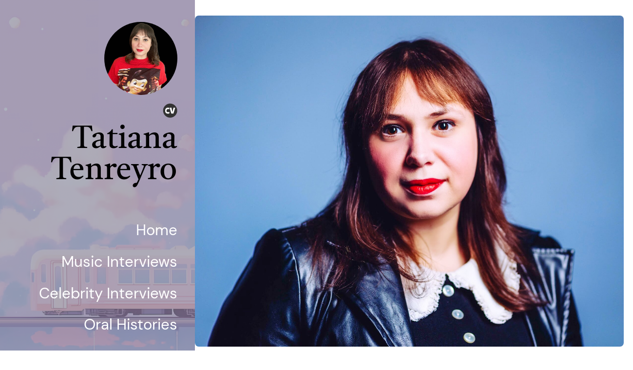

--- FILE ---
content_type: text/html; charset=utf-8
request_url: https://www.tatianatenreyro.com/
body_size: 5964
content:
<!DOCTYPE html>
<html lang="en" id="">
<head>

    

    
    <title>Tatiana Tenreyro</title>
    

    

    

    <meta http-equiv="Content-Type" content="text/html; charset=utf-8">
    <meta name="viewport" content="width=device-width, initial-scale=1, maximum-scale=5">
    <link rel="shortcut icon" href="https://media.journoportfolio.com/users/74223/favicons/fb439107-d0fb-44a6-8164-7a4fdf20eb13.png">
    <meta name="twitter:card" content="summary">
    <meta content="Tatiana Tenreyro" property="og:site_name">
    <meta property="og:type" content="website">
    <link rel="preconnect" href="https://media.journoportfolio.com">

    

    
    <link rel="sitemap" type="application/xml" title="Sitemap" href="/sitemap.xml" />
    
    
    

    <base href="/">
    <meta content="Tatiana Tenreyro" name="author">

    
    <meta prefix="og: http://ogp.me/ns#" property="og:title" content="Tatiana Tenreyro">
    <meta content="Tatiana Tenreyro" name="twitter:title" property="og:title">
    <meta prefix="og: http://ogp.me/ns#" property="og:description" content="">
    


    
    <link rel="canonical" href="https://www.tatianatenreyro.com/">
    <meta content="" name="twitter:description" property="og:description">
    <meta content="https://www.tatianatenreyro.com/" name="twitter:url" property="og:url">
    <meta content="" name="description">
    

    

    
        
            
        <meta prefix="og: http://ogp.me/ns#" property="og:image" content="https://media.journoportfolio.com/users/74223/images/profiles/2d321f59-610a-4d76-b424-30b4f2043e8d.jpg">
        <meta content="https://media.journoportfolio.com/users/74223/images/profiles/2d321f59-610a-4d76-b424-30b4f2043e8d.jpg" name="twitter:image" property="og:image">
            
        
    

    <link rel="alternate" type="application/rss+xml" title="Tatiana Tenreyro" href="/rss.xml">

    

    <style id="temp-styles">
      #app,.jp-column-mount,.jp-block-mount,.jp-section-mount { display: none; }
    </style>

    

    
    <style>
    /* 1. Theme default css */
@import url("https://fonts.googleapis.com/css?family=Roboto:300,300i,400,500,500i,700,900&display=swap");
/* line 5, ../../Arafath/CL/Cl November/228. Resume-02/HTML/scss/theme-default.scss */
body {
  font-family: "Roboto", sans-serif;
  font-weight: normal;
  font-style: normal;
}

/* line 12, ../../Arafath/CL/Cl November/228. Resume-02/HTML/scss/theme-default.scss */
.img {
  max-width: 100%;
  -webkit-transition: 0.3s;
  -moz-transition: 0.3s;
  -o-transition: 0.3s;
  transition: 0.3s;
}

/* line 16, ../../Arafath/CL/Cl November/228. Resume-02/HTML/scss/theme-default.scss */
a,
.button {
  -webkit-transition: 0.3s;
  -moz-transition: 0.3s;
  -o-transition: 0.3s;
  transition: 0.3s;
}

/* line 20, ../../Arafath/CL/Cl November/228. Resume-02/HTML/scss/theme-default.scss */
a:focus,
.button:focus, button:focus {
  text-decoration: none;
  outline: none;
}

/* line 25, ../../Arafath/CL/Cl November/228. Resume-02/HTML/scss/theme-default.scss */
a:focus {
  text-decoration: none;
}

/* line 28, ../../Arafath/CL/Cl November/228. Resume-02/HTML/scss/theme-default.scss */
a:focus,
a:hover,
.portfolio-cat a:hover,
.footer -menu li a:hover {
  text-decoration: none;
}

/* line 34, ../../Arafath/CL/Cl November/228. Resume-02/HTML/scss/theme-default.scss */
a,
button {
  color: #1F1F1F;
  outline: medium none;
}

/* line 39, ../../Arafath/CL/Cl November/228. Resume-02/HTML/scss/theme-default.scss */
h1, h2, h3, h4, h5 {
  font-family: "Roboto", sans-serif;
  color: #001D38;
}

/* line 43, ../../Arafath/CL/Cl November/228. Resume-02/HTML/scss/theme-default.scss */
h1 a,
h2 a,
h3 a,
h4 a,
h5 a,
h6 a {
  color: inherit;
}

/* line 52, ../../Arafath/CL/Cl November/228. Resume-02/HTML/scss/theme-default.scss */
ul {
  margin: 0px;
  padding: 0px;
}

/* line 56, ../../Arafath/CL/Cl November/228. Resume-02/HTML/scss/theme-default.scss */
li {
  list-style: none;
}

/* line 59, ../../Arafath/CL/Cl November/228. Resume-02/HTML/scss/theme-default.scss */
p {
  font-size: 16px;
  font-weight: 300;
  line-height: 28px;
  color: #4D4D4D;
  margin-bottom: 13px;
  font-family: "Roboto", sans-serif;
}

/* line 68, ../../Arafath/CL/Cl November/228. Resume-02/HTML/scss/theme-default.scss */
label {
  color: #7e7e7e;
  cursor: pointer;
  font-size: 14px;
  font-weight: 400;
}

/* line 74, ../../Arafath/CL/Cl November/228. Resume-02/HTML/scss/theme-default.scss */
*::-moz-selection {
  background: #444;
  color: #fff;
  text-shadow: none;
}

/* line 79, ../../Arafath/CL/Cl November/228. Resume-02/HTML/scss/theme-default.scss */
::-moz-selection {
  background: #444;
  color: #fff;
  text-shadow: none;
}

/* line 84, ../../Arafath/CL/Cl November/228. Resume-02/HTML/scss/theme-default.scss */
::selection {
  background: #444;
  color: #fff;
  text-shadow: none;
}

/* line 89, ../../Arafath/CL/Cl November/228. Resume-02/HTML/scss/theme-default.scss */
*::-webkit-input-placeholder {
  color: #cccccc;
  font-size: 14px;
  opacity: 1;
}

/* line 94, ../../Arafath/CL/Cl November/228. Resume-02/HTML/scss/theme-default.scss */
*:-ms-input-placeholder {
  color: #cccccc;
  font-size: 14px;
  opacity: 1;
}

/* line 99, ../../Arafath/CL/Cl November/228. Resume-02/HTML/scss/theme-default.scss */
*::-ms-input-placeholder {
  color: #cccccc;
  font-size: 14px;
  opacity: 1;
}

/* line 104, ../../Arafath/CL/Cl November/228. Resume-02/HTML/scss/theme-default.scss */
*::placeholder {
  color: #cccccc;
  font-size: 14px;
  opacity: 1;
}

/* line 110, ../../Arafath/CL/Cl November/228. Resume-02/HTML/scss/theme-default.scss */
h3 {
  font-size: 24px;
}

/* line 114, ../../Arafath/CL/Cl November/228. Resume-02/HTML/scss/theme-default.scss */
.mb-65 {
  margin-bottom: 67px;
}

/* line 118, ../../Arafath/CL/Cl November/228. Resume-02/HTML/scss/theme-default.scss */
.black-bg {
  background: #020c26 !important;
}

/* line 122, ../../Arafath/CL/Cl November/228. Resume-02/HTML/scss/theme-default.scss */
.white-bg {
  background: #ffffff;
}

/* line 125, ../../Arafath/CL/Cl November/228. Resume-02/HTML/scss/theme-default.scss */
.gray-bg {
  background: #f5f5f5;
}

/* line 130, ../../Arafath/CL/Cl November/228. Resume-02/HTML/scss/theme-default.scss */
.bg-img-1 {
  background-image: url(../img/slider/slider-img-1.jpg);
}

/* line 133, ../../Arafath/CL/Cl November/228. Resume-02/HTML/scss/theme-default.scss */
.bg-img-2 {
  background-image: url(../img/background-img/bg-img-2.jpg);
}

/* line 136, ../../Arafath/CL/Cl November/228. Resume-02/HTML/scss/theme-default.scss */
.cta-bg-1 {
  background-image: url(../img/background-img/bg-img-3.jpg);
}

/* line 141, ../../Arafath/CL/Cl November/228. Resume-02/HTML/scss/theme-default.scss */
.overlay {
  position: relative;
  z-index: 0;
}

/* line 145, ../../Arafath/CL/Cl November/228. Resume-02/HTML/scss/theme-default.scss */
.overlay::before {
  position: absolute;
  content: "";
  background-color: #001D38;
  top: 0;
  left: 0;
  width: 100%;
  height: 100%;
  z-index: -1;
  opacity: .5;
}

/* line 157, ../../Arafath/CL/Cl November/228. Resume-02/HTML/scss/theme-default.scss */
.overlay2 {
  position: relative;
  z-index: 0;
}

/* line 161, ../../Arafath/CL/Cl November/228. Resume-02/HTML/scss/theme-default.scss */
.overlay2::before {
  position: absolute;
  content: "";
  background-color: #001D38;
  top: 0;
  left: 0;
  width: 100%;
  height: 100%;
  z-index: -1;
  opacity: 0.6;
}

/* line 173, ../../Arafath/CL/Cl November/228. Resume-02/HTML/scss/theme-default.scss */
.overlay_03 {
  position: relative;
  z-index: 0;
}

/* line 177, ../../Arafath/CL/Cl November/228. Resume-02/HTML/scss/theme-default.scss */
.overlay_03::before {
  position: absolute;
  width: 100%;
  height: 100%;
  left: 0;
  top: 0;
  background: #001D38;
  opacity: .6;
  content: '';
  z-index: -1;
}

/* line 190, ../../Arafath/CL/Cl November/228. Resume-02/HTML/scss/theme-default.scss */
.bradcam_overlay {
  position: relative;
  z-index: 0;
}

/* line 194, ../../Arafath/CL/Cl November/228. Resume-02/HTML/scss/theme-default.scss */
.bradcam_overlay::before {
  position: absolute;
  content: "";
  /* Permalink - use to edit and share this gradient: https://colorzilla.com/gradient-editor/#5db2ff+0,7db9e8+100&1+24,0+96 */
  background: -moz-linear-gradient(left, #5db2ff 0%, #65b4f9 24%, rgba(124, 185, 233, 0) 96%, rgba(125, 185, 232, 0) 100%);
  /* FF3.6-15 */
  background: -webkit-linear-gradient(left, #5db2ff 0%, #65b4f9 24%, rgba(124, 185, 233, 0) 96%, rgba(125, 185, 232, 0) 100%);
  /* Chrome10-25,Safari5.1-6 */
  background: linear-gradient(to right, #5db2ff 0%, #65b4f9 24%, rgba(124, 185, 233, 0) 96%, rgba(125, 185, 232, 0) 100%);
  /* W3C, IE10+, FF16+, Chrome26+, Opera12+, Safari7+ */
  filter: progid:DXImageTransform.Microsoft.gradient( startColorstr='#5db2ff', endColorstr='#007db9e8',GradientType=1 );
  /* IE6-9 */
  top: 0;
  left: 0;
  width: 100%;
  height: 100%;
  z-index: -1;
  opacity: 1;
}

/* line 210, ../../Arafath/CL/Cl November/228. Resume-02/HTML/scss/theme-default.scss */
.section-padding {
  padding-top: 120px;
  padding-bottom: 120px;
}

/* line 214, ../../Arafath/CL/Cl November/228. Resume-02/HTML/scss/theme-default.scss */
.pt-120 {
  padding-top: 120px;
}

/* button style */
/* line 220, ../../Arafath/CL/Cl November/228. Resume-02/HTML/scss/theme-default.scss */
.owl-carousel .owl-nav div {
  background: transparent;
  height: 50px;
  left: 0px;
  position: absolute;
  text-align: center;
  top: 50%;
  -webkit-transform: translateY(-50%);
  -ms-transform: translateY(-50%);
  transform: translateY(-50%);
  -webkit-transition: all 0.3s ease 0s;
  -o-transition: all 0.3s ease 0s;
  transition: all 0.3s ease 0s;
  width: 50px;
  color: #707070;
  background-color: transparent;
  -webkit-border-radius: 50%;
  -moz-border-radius: 50%;
  border-radius: 50%;
  left: 50px;
  font-size: 15px;
  line-height: 50px;
  border: 1px solid #4D6174;
  left: 150px;
  color: #fff;
}

/* line 248, ../../Arafath/CL/Cl November/228. Resume-02/HTML/scss/theme-default.scss */
.owl-carousel .owl-nav div.owl-next {
  left: auto;
  right: 150px;
}

/* line 253, ../../Arafath/CL/Cl November/228. Resume-02/HTML/scss/theme-default.scss */
.owl-carousel .owl-nav div.owl-next i {
  position: relative;
  right: 0;
}

/* line 260, ../../Arafath/CL/Cl November/228. Resume-02/HTML/scss/theme-default.scss */
.owl-carousel .owl-nav div.owl-prev i {
  position: relative;
  top: 0px;
}

/* line 270, ../../Arafath/CL/Cl November/228. Resume-02/HTML/scss/theme-default.scss */
.owl-carousel:hover .owl-nav div {
  opacity: 1;
  visibility: visible;
}

/* line 273, ../../Arafath/CL/Cl November/228. Resume-02/HTML/scss/theme-default.scss */
.owl-carousel:hover .owl-nav div:hover {
  color: #fff;
  background: #FD8E5E;
  border: 1px solid transparent;
}

/* line 283, ../../Arafath/CL/Cl November/228. Resume-02/HTML/scss/theme-default.scss */
.mb-20px {
  margin-bottom: 20px;
}

/* line 287, ../../Arafath/CL/Cl November/228. Resume-02/HTML/scss/theme-default.scss */
.mb-55 {
  margin-bottom: 55px;
}

/* line 290, ../../Arafath/CL/Cl November/228. Resume-02/HTML/scss/theme-default.scss */
.mb-40 {
  margin-bottom: 40px;
}

/* line 293, ../../Arafath/CL/Cl November/228. Resume-02/HTML/scss/theme-default.scss */
.mb-20 {
  margin-bottom: 20px;
}

/* line 298, ../../Arafath/CL/Cl November/228. Resume-02/HTML/scss/theme-default.scss */
.mb-50 {
  margin-bottom: 50px;
}

/*# sourceMappingURL=theme-default.css.map */
    </style>
    

    
    <link href="/styles.css" rel="stylesheet">
    

    <script type="text/javascript" src="/scripts.js"></script>

    
</head>
<body  data-global-block-id="6731025" id="" data-transparent-header="false" data-button-style-hover="slide-up" data-animation-style="fade-in">

  <svg id="icon-defs" version="2.0" style="display: none">
    <defs>

      <symbol id="cart-icon" viewBox="0,-960,960,960">
        <g transform="translate(0,250)">
          <path d="M286.788-81Q257-81 236-102.212q-21-21.213-21-51Q215-183 236.212-204q21.213-21 51-21Q317-225 338-203.788q21 21.213 21 51Q359-123 337.788-102q-21.213 21-51 21Zm400 0Q657-81 636-102.212q-21-21.213-21-51Q615-183 636.212-204q21.213-21 51-21Q717-225 738-203.788q21 21.213 21 51Q759-123 737.788-102q-21.213 21-51 21ZM235-741l110 228h288l125-228H235Zm-30-60h589.074q22.964 0 34.945 21Q841-759 829-738L694-495q-11 19-28.559 30.5Q647.881-453 627-453H324l-56 104h491v60H277q-42 0-60.5-28t.5-63l64-118-152-322H51v-60h117l37 79Zm140 288h288-288Z" />
        </g>
      </symbol>

    
      
      <symbol id="cv" viewBox="0,0,2134,2134">
        <g transform="translate(0,418)">
          <path d="M1075,-366 C1424,-366,1711,-213,1935,92 C2049,283,2106,449,2106,592 C2106,592,2106,738,2106,738 C2106,915,2027,1112,1868,1330 C1640,1570,1390,1690,1118,1690 C1118,1690,1038,1690,1038,1690 C757,1690,503,1564,276,1312 C125,1115,50,897,50,659 C50,297,219,2,556,-226 C731,-319,904,-366,1075,-366Z M349,673 C350,735,358,796,374,855 C390,908,418,957,456,997 C508,1053,578,1088,653,1097 C694,1105,735,1108,776,1108 C837,1106,899,1098,959,1083 C959,1083,980,874,980,874 C980,874,959,861,959,861 C946,866,933,870,919,873 C892,880,864,885,836,887 C823,888,810,889,797,889 C782,889,706,884,692,881 C599,857,575,840,550,730 C525,620,569,540,644,486 C661,462,707,447,736,443 C778,433,822,435,863,450 C875,453,888,457,900,461 C914,467,928,473,942,480 C942,480,959,469,959,469 C959,469,946,241,946,241 C946,241,640,241,640,241 C573,258,513,292,464,341 C410,395,374,464,362,540 C353,584,349,628,349,673Z M1008,233 C1008,233,1241,1088,1241,1088 C1241,1088,1559,1088,1559,1088 C1559,1088,1818,233,1818,233 C1818,233,1559,233,1559,233 C1559,233,1534,390,1534,390 C1534,390,1413,852,1413,852 C1413,852,1397,852,1397,852 C1397,852,1299,374,1299,374 C1299,374,1275,233,1275,233 C1275,233,1008,233,1008,233Z" />
        </g>
      </symbol>
      
    
    </defs>
  </svg>

    

    
    <div
    class="block block--block-element block-navigation-sidebar" 
    data-definition-name="Navigation Sidebar"
    data-definition-type="navigation"
    data-id="6731024"
    data-order="0"
    id="block-6731024"
    
>
  
  <style>
:root {
--header-height: 0px;
}

    * { --sidebar-width: 400px; }
    #jp-section-placeholder, #jp-footer-placeholder { padding-left: 10vw; padding-right: 10vw; }
    .page{padding-left: var(--sidebar-width);}
.block-navigation-sidebar{width: var(--sidebar-width);}


.block-navigation-sidebar:after {
  background: var(--jp-palette-block-background, #000000);
  height: 300vh;
  position: absolute;
  top: 0;
  left: 0;
  z-index: 1;
  width: var(--sidebar-width);
  content: '';
}
@media only screen and (max-width: 600px){
.page {
padding-left: unset;
}
.block-navigation-sidebar:after {
    display: none;
}
}</style>


<div class="sidebar alignment--right width--large header--left" style="background-image: url(https://media.journoportfolio.com/users/74223/images/5c12a241-a670-42a8-9852-2c740768a0ab.jpg);background-position: 50% 50%">

    
    <div class="overlay 0.4
    
    
    
    overlay-60
    
    
    
    
    
    ">
    </div>
    

    <div class="sidebar__content">


    
    <div class="profile-img size-medium shape-round" >
      <img class="profile-img__img" src="https://media.journoportfolio.com/users/74223/images/profiles/2d321f59-610a-4d76-b424-30b4f2043e8d.jpg">
    </div>
    

      <div class="social-icons style-colour">
      
      
<a target="_blank" href="https://media.journoportfolio.com/users/74223/uploads/c436fc7e-875e-4f1b-a1c6-7a6b9f1dba77.pdf" aria-label="Cv">
  <i class="social-icon"><svg version="2.0" style="fill: #333 !important;"><use href="#cv" /></svg></i>
</a>
      
      
      </div>

      
      <h1 class="logo">
          <a href="/" data-portfolio-title>Tatiana Tenreyro</a>
      </h1>
      

      
      <div class="bio" data-bio>
        <p><br></p>
      </div>
      


      <nav class="menu">
            <ul>
              
              <li><a  target="_self" class="" href="/">Home</a>

              
              </li>
              
              <li><a  target="_self" class="" href="/music-interviews/">Music Interviews</a>

              
              </li>
              
              <li><a  target="_self" class="" href="/celebrity-interviews/">Celebrity Interviews</a>

              
              </li>
              
              <li><a  target="_self" class="" href="/oral-histories/">Oral Histories</a>

              
              </li>
              
              <li><a  target="_self" class="" href="/essays/">Essays</a>

              
              </li>
              
              <li><a  target="_self" class="" href="/pop-culture-news/">Pop Culture News</a>

              
              </li>
              
              <li><a  target="_self" class="" href="/reviews/">Reviews</a>

              
              </li>
              
              <li><a  target="_self" class="" href="/translations/">Translations</a>

              
              </li>
              
              <li><a  target="_self" class="" href="/misc-fun-stuff-done-outside-of-work/">Misc. (Fun stuff done outside of work)</a>

              
              </li>
              
              <li><a  target="_self" class="" href="/coverage-of-my-work/">Coverage Of My Work</a>

              
              </li>
              
              <li><a  target="_self" class="" href="/contact/">Contact</a>

              
              </li>
              
            </ul>
      </nav>
      
      
  </div>
  </div>
</div>



    
</div>
    

     <div class="page " id="page-1061581">
  <div class="content" id="content">
    
      
      
<section class="section"  data-background-src="" style="background-position: ;" data-order="1"  data-id="2464079" id="section-2464079">

    

    
        
    

  <div class="section__content">
    
    <div class="column"  data-column="1">
        
              <div
    class="block block--block-element block-image" 
    data-definition-name="Image"
    data-definition-type="generic"
    data-id="6731255"
    data-order="1"
    id="block-6731255"
    
>
  

    <div class="wrapper animate-in width--image blog-pull--none alignment--center " >
    
    <div class="img-cropper"  style="width: 1734px;">
    
    <div class="img-ratio" style="padding-top: 77.27797001153402%;">




        


        
            <div class="overlay__inner">
        
            <div>
          <h4></h4>
          
          </div>

        
            </div>
        

        

        <img  style="object-position: 50% 50%;" data-src="https://media.journoportfolio.com/users/74223/images/53adeec3-efc8-4806-a112-9d5da17b2812.jpg">

    </div>
    </div>
    
</div>



    
</div>
        
              <div
    class="block block--inline block-text" 
    data-definition-name="Text"
    data-definition-type="generic"
    data-id="6731030"
    data-order="2"
    id="block-6731030"
    
>
  <section class="block-text" data-alignment="left">
    <div class="wrapper--small animate-in" data-richtext="content">
        <p><br/><br/>Tatiana Tenreyro is a pop culture journalist  born and raised in Puerto Rico, currently residing in Brooklyn, New York. She graduated from Columbia University Graduate School of Journalism in 2017 and has worked at <a href="https://www.pastemagazine.com/author/tatiana-tenreyro" target="_blank">Paste</a><a href="https://www.pastemagazine.com/author/tatiana-tenreyro"></a><br/>, <a href="https://www.avclub.com/author/tatianatenreyro" target="_blank">The A.V. Club</a>, <a href="https://www.buzzfeed.com/tatianatenreyrowhitlock" target="_blank">BuzzFeed</a>, <a href="https://www.tvguide.com/authors/tatiana.tenreyro/" target="_blank">TV Guide</a>, among other renowned publications. Her writing has also been featured in <a href="https://www.spin.com/author/tatiana-tenreyro/" target="_blank">SPIN</a>, <a href="https://www.altpress.com/author/tatiana/" target="_blank">Alt Press</a>, <a href="https://www.vice.com/en_us/contributor/tatiana-tenreyro" target="_blank">VICE</a>, <a href="https://www.billboard.com/author/tatiana-tenreyro-7942269" target="_blank">Billboard</a>, <a href="https://melmagazine.com/en-us/story/author/tatiana-tenreyro" target="_blank">MEL Magazine</a>, <a href="https://www.hollywoodreporter.com/search/tatiana%20tenreyro" target="_blank">The Hollywood Reporter</a>, and <a href="https://www.nme.com/author/tatiana-tenreyro" target="_blank">NME</a>. She launched <a href="https://www.anticsmag.com/" target="_blank">ANTICS</a>, a print-only music magazine, in 2024.</p>
    </div>
</section>


    
</div>
        
              <div
    class="block block--inline block-articles" 
    data-definition-name="Articles"
    data-definition-type="article"
    data-id="6731031"
    data-order="3"
    id="block-6731031"
    
>
  <div class="articles article-image-style-full_bleed"   data-layout="masonry"  data-columns="4" data-gutter="none" data-default-order="custom" data-autoplay-delay="3000" data-slides-per-view="3" loop autoplay>

        

        

        <div class="articles__wrapper  masonry masonry--nogutter">
            


          
            
                <article itemscope itemtype="http://data-vocabulary.org/Article" data-id=""  class="article article--placeholder article--padding-medium    ">
    <a class="article__inner">

        

            
            <div class="article__inner__img__wrapper">
            <div class="article__inner__img crop-ratio--nocrop ">
            
            </div>
            </div>
            

            
        

        
        <div class="content">
            <div>
            

            <h2 class="article__title" itemprop="name"></h2>

            <div class="article__text itemprop="description">
              <i></i>
              <i></i>
              <i></i>
              <i></i>
            </div>
            </div>

        </div>
        

        

    </a>
</article>
                <article itemscope itemtype="http://data-vocabulary.org/Article" data-id=""  class="article article--placeholder article--padding-medium    ">
    <a class="article__inner">

        

            
            <div class="article__inner__img__wrapper">
            <div class="article__inner__img crop-ratio--nocrop ">
            
            </div>
            </div>
            

            
        

        
        <div class="content">
            <div>
            

            <h2 class="article__title" itemprop="name"></h2>

            <div class="article__text itemprop="description">
              <i></i>
              <i></i>
              <i></i>
              <i></i>
            </div>
            </div>

        </div>
        

        

    </a>
</article>
              
                <article itemscope itemtype="http://data-vocabulary.org/Article" data-id=""  class="article article--placeholder article--padding-medium    ">
    <a class="article__inner">

        

            
            <div class="article__inner__img__wrapper">
            <div class="article__inner__img crop-ratio--nocrop ">
            
            </div>
            </div>
            

            
        

        
        <div class="content">
            <div>
            

            <h2 class="article__title" itemprop="name"></h2>

            <div class="article__text itemprop="description">
              <i></i>
              <i></i>
              <i></i>
              <i></i>
            </div>
            </div>

        </div>
        

        

    </a>
</article>
              
              
                <article itemscope itemtype="http://data-vocabulary.org/Article" data-id=""  class="article article--placeholder article--padding-medium    ">
    <a class="article__inner">

        

            
            <div class="article__inner__img__wrapper">
            <div class="article__inner__img crop-ratio--nocrop ">
            
            </div>
            </div>
            

            
        

        
        <div class="content">
            <div>
            

            <h2 class="article__title" itemprop="name"></h2>

            <div class="article__text itemprop="description">
              <i></i>
              <i></i>
              <i></i>
              <i></i>
            </div>
            </div>

        </div>
        

        

    </a>
</article>
              
              
            
          

        </div>

        

        
        <div class="autoloader" id="ArticleLoadMore" style="display: none" data-block-id="">
            Load More
        </div>
        

        <div class="content-modal gallery-modal" hidden>
            <div class="content-modal__modal">
                <img>
                <div class="caption"></div>
            </div>
        </div>

        <div class="content-modal text-modal" hidden>
          <div class="content-modal__modal">
            <button class="close">Close <span>&#10005;</span></button>
            <div class="loading">
              <img src="https://static.journoportfolio.com/public/img/loading.40e3bc4ab652.gif">
            </div>
            <div class="content-modal__content">
            </div>
          </div>
        </div>
</div>


    
</div>
        
    </div>
    

    

  </div>
</section>
      
    
      
    
  </div>

  <div class="footer" id="footer">
    
    
    
    
      
<section class="section"  data-background-src="" style="background-position: ;" data-order="0" data-footer="true" data-id="2464078" id="section-2464078">

    

    
        
    

  <div class="section__content">
    
    <div class="column"  data-column="1">
        
              <div
    class="block block--inline block-heading" 
    data-definition-name="Heading"
    data-definition-type="generic"
    data-id="6731027"
    data-order="1"
    id="block-6731027"
    
>
  <h3 data-alignment="left" class="heading animate-in">Tatiana Tenreyro</h3>


    
</div>
        
              <div
    class="block block--inline block-text" 
    data-definition-name="Text"
    data-definition-type="generic"
    data-id="6731028"
    data-order="2"
    id="block-6731028"
    
>
  <section class="block-text" data-alignment="left">
    <div class="wrapper--small animate-in" data-richtext="content">
        <p>Built with <a href="https://www.journoportfolio.com/">Journo Portfolio</a></p>
    </div>
</section>


    
</div>
        
    </div>
    

    

  </div>
</section>
    
    
  </div>

    
</div>


    

    

    

    

    <script type="text/javascript">
        var PUBLISHED = true;
        

        

        


        
        var PAGE_ID = 1061581
        
        
        

        

        var PORTFOLIO_CAPTCHA_PUBLIC_KEY = "6Lc4J9AZAAAAAE_D0CZHclTobtIsztATjQR1bwYZ";
    </script>

    

</body>
</html>